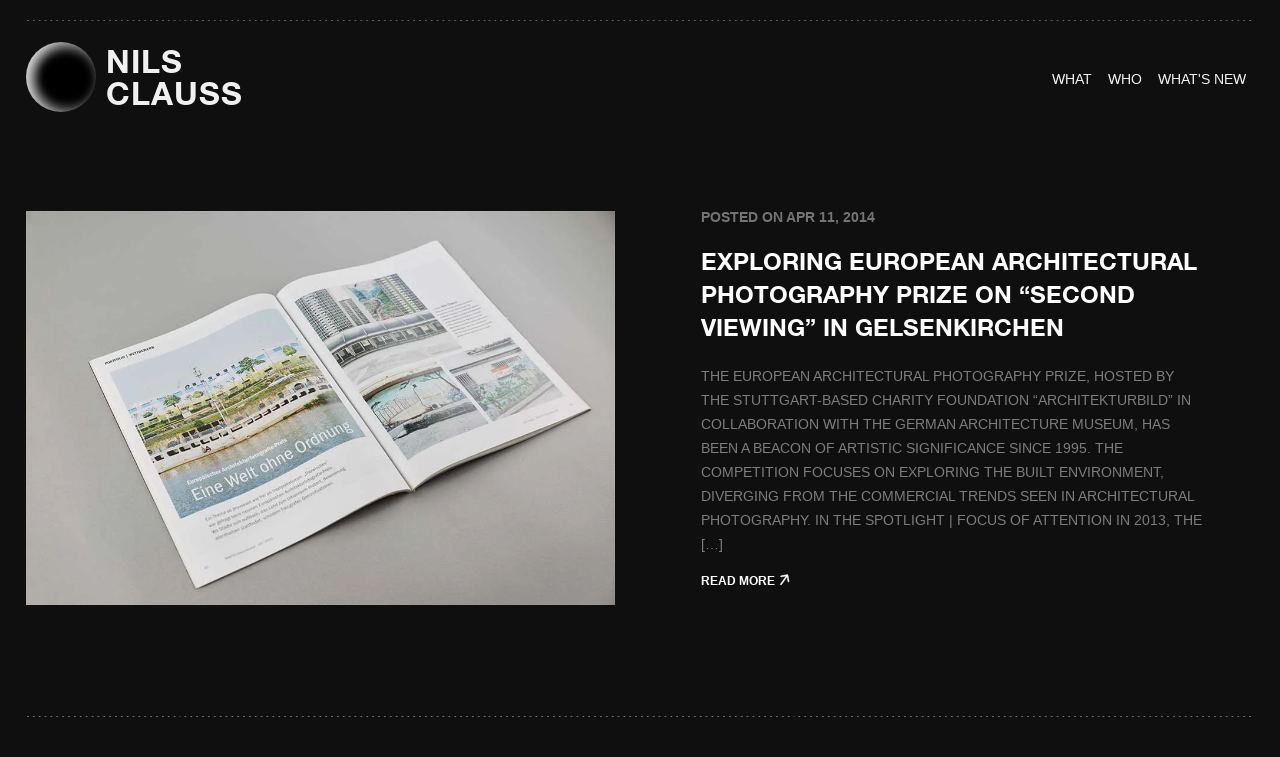

--- FILE ---
content_type: text/html; charset=UTF-8
request_url: https://nilsclauss.com/tag/urban-nature/
body_size: 21655
content:
<!DOCTYPE html>
<html lang="en-US">

<head>
	<meta http-equiv="Content-Type" content="text/html; charset=UTF-8" />
	<title>urban nature Archives | Your Go-To DOP, Director of Photography, Cinematographer, Filmmaker and Photographer in Seoul, South Korea </title>
	<meta name="viewport" content="width=device-width, initial-scale=1.0, minimum-scale=0.5, maximum-scale=3.0">
	<meta name="google-site-verification" content="e5DZo1AVZ9IO2boCouvCV_HrXk6UzlWq4OagPk7-Zos" />


	<link rel="alternate" type="application/rss+xml" title="Your Go-To DOP in Seoul – Director of Photography by Day, Stand-Up Cinematographer by Night RSS Feed" href="https://nilsclauss.com/feed/" />
	<link rel="alternate" type="application/atom+xml" title="Your Go-To DOP in Seoul – Director of Photography by Day, Stand-Up Cinematographer by Night Atom Feed" href="https://nilsclauss.com/feed/atom/" />
	<link rel="pingback" href="https://nilsclauss.com/xmlrpc.php" />

    <link
      href="https://cdn.jsdelivr.net/npm/bootstrap@5.3.0/dist/css/bootstrap.min.css"
      rel="stylesheet"
    />
	 
<!-- favicon	 -->
<link rel="icon" href="https://nilsclauss.com//wp-content/uploads/2023/08/cropped-Nils_Clauss_fav.png" type="image" />
<link rel="shortcut icon" href="https://nilsclauss.com//wp-content/uploads/2023/08/cropped-Nils_Clauss_fav.png" type="image" />

	
	
    <link rel="stylesheet" href="https://nilsclauss.com/wp-content/themes/reveal-child-theme/asset/style.css?23742947297" />
    <link rel="stylesheet" href="https://nilsclauss.com/wp-content/themes/reveal-child-theme/asset/responsive.css" />
    <script src="https://cdn.jsdelivr.net/npm/bootstrap@5.3.0/dist/js/bootstrap.bundle.min.js"></script>
   <link
      rel="stylesheet"
      href="https://cdnjs.cloudflare.com/ajax/libs/fancybox/3.5.7/jquery.fancybox.min.css"
    />
    <script src="https://cdnjs.cloudflare.com/ajax/libs/jquery/3.3.1/jquery.min.js"></script>
    <script src="https://cdnjs.cloudflare.com/ajax/libs/fancybox/3.5.7/jquery.fancybox.min.js"></script>
	
		<div class="cursor"></div>
	<meta name='robots' content='index, follow, max-image-preview:large, max-snippet:-1, max-video-preview:-1' />

	<!-- This site is optimized with the Yoast SEO plugin v26.7 - https://yoast.com/wordpress/plugins/seo/ -->
	<link rel="canonical" href="https://nilsclauss.com/tag/urban-nature/" />
	<meta property="og:locale" content="en_US" />
	<meta property="og:type" content="article" />
	<meta property="og:title" content="urban nature Archives | Your Go-To DOP, Director of Photography, Cinematographer, Filmmaker and Photographer in Seoul, South Korea" />
	<meta property="og:url" content="https://nilsclauss.com/tag/urban-nature/" />
	<meta property="og:site_name" content="Your Go-To DOP in Seoul – Director of Photography by Day, Stand-Up Cinematographer by Night" />
	<meta name="twitter:card" content="summary_large_image" />
	<script type="application/ld+json" class="yoast-schema-graph">{"@context":"https://schema.org","@graph":[{"@type":"CollectionPage","@id":"https://nilsclauss.com/tag/urban-nature/","url":"https://nilsclauss.com/tag/urban-nature/","name":"urban nature Archives | Your Go-To DOP, Director of Photography, Cinematographer, Filmmaker and Photographer in Seoul, South Korea","isPartOf":{"@id":"https://nilsclauss.com/#website"},"primaryImageOfPage":{"@id":"https://nilsclauss.com/tag/urban-nature/#primaryimage"},"image":{"@id":"https://nilsclauss.com/tag/urban-nature/#primaryimage"},"thumbnailUrl":"https://nilsclauss.com/wp-content/uploads/2023/09/PHOTO-INTERNATIONAL-2011.03-May_June-2011-Eine-Welt-ohne-Ordnung-p.-42-43.jpg","breadcrumb":{"@id":"https://nilsclauss.com/tag/urban-nature/#breadcrumb"},"inLanguage":"en-US"},{"@type":"ImageObject","inLanguage":"en-US","@id":"https://nilsclauss.com/tag/urban-nature/#primaryimage","url":"https://nilsclauss.com/wp-content/uploads/2023/09/PHOTO-INTERNATIONAL-2011.03-May_June-2011-Eine-Welt-ohne-Ordnung-p.-42-43.jpg","contentUrl":"https://nilsclauss.com/wp-content/uploads/2023/09/PHOTO-INTERNATIONAL-2011.03-May_June-2011-Eine-Welt-ohne-Ordnung-p.-42-43.jpg","width":1000,"height":667},{"@type":"BreadcrumbList","@id":"https://nilsclauss.com/tag/urban-nature/#breadcrumb","itemListElement":[{"@type":"ListItem","position":1,"name":"Home","item":"https://nilsclauss.com/"},{"@type":"ListItem","position":2,"name":"urban nature"}]},{"@type":"WebSite","@id":"https://nilsclauss.com/#website","url":"https://nilsclauss.com/","name":"Your Go-To DOP in Seoul – Director of Photography by Day, Stand-Up Cinematographer by Night","description":"Nils Clauss: Your Visual Wizard in Asia – DOP, Director of Photography, Cinematographer, Filmmaker and Photographer in Seoul, South Korea.","publisher":{"@id":"https://nilsclauss.com/#/schema/person/0f0506a17ee6862d5bc9cd6222477a22"},"potentialAction":[{"@type":"SearchAction","target":{"@type":"EntryPoint","urlTemplate":"https://nilsclauss.com/?s={search_term_string}"},"query-input":{"@type":"PropertyValueSpecification","valueRequired":true,"valueName":"search_term_string"}}],"inLanguage":"en-US"},{"@type":["Person","Organization"],"@id":"https://nilsclauss.com/#/schema/person/0f0506a17ee6862d5bc9cd6222477a22","name":"Nils Clauss","image":{"@type":"ImageObject","inLanguage":"en-US","@id":"https://nilsclauss.com/#/schema/person/image/","url":"https://secure.gravatar.com/avatar/f988aed9358754d85a1e428fd2af4ce702f5efe17d7ba685a1702a78065e0ee9?s=96&d=mm&r=g","contentUrl":"https://secure.gravatar.com/avatar/f988aed9358754d85a1e428fd2af4ce702f5efe17d7ba685a1702a78065e0ee9?s=96&d=mm&r=g","caption":"Nils Clauss"},"logo":{"@id":"https://nilsclauss.com/#/schema/person/image/"},"sameAs":["https://linkedin.com/in/nilsclauss","https://www.youtube.com/@nilsclauss"]}]}</script>
	<!-- / Yoast SEO plugin. -->


<link rel="alternate" type="application/rss+xml" title="Your Go-To DOP in Seoul – Director of Photography by Day, Stand-Up Cinematographer by Night &raquo; urban nature Tag Feed" href="https://nilsclauss.com/tag/urban-nature/feed/" />
<style id='wp-img-auto-sizes-contain-inline-css' type='text/css'>
img:is([sizes=auto i],[sizes^="auto," i]){contain-intrinsic-size:3000px 1500px}
/*# sourceURL=wp-img-auto-sizes-contain-inline-css */
</style>

<style id='wp-emoji-styles-inline-css' type='text/css'>

	img.wp-smiley, img.emoji {
		display: inline !important;
		border: none !important;
		box-shadow: none !important;
		height: 1em !important;
		width: 1em !important;
		margin: 0 0.07em !important;
		vertical-align: -0.1em !important;
		background: none !important;
		padding: 0 !important;
	}
/*# sourceURL=wp-emoji-styles-inline-css */
</style>
<link rel='stylesheet' id='wp-block-library-css' href='https://nilsclauss.com/wp-includes/css/dist/block-library/style.min.css?ver=6.9' type='text/css' media='all' />
<style id='wp-block-heading-inline-css' type='text/css'>
h1:where(.wp-block-heading).has-background,h2:where(.wp-block-heading).has-background,h3:where(.wp-block-heading).has-background,h4:where(.wp-block-heading).has-background,h5:where(.wp-block-heading).has-background,h6:where(.wp-block-heading).has-background{padding:1.25em 2.375em}h1.has-text-align-left[style*=writing-mode]:where([style*=vertical-lr]),h1.has-text-align-right[style*=writing-mode]:where([style*=vertical-rl]),h2.has-text-align-left[style*=writing-mode]:where([style*=vertical-lr]),h2.has-text-align-right[style*=writing-mode]:where([style*=vertical-rl]),h3.has-text-align-left[style*=writing-mode]:where([style*=vertical-lr]),h3.has-text-align-right[style*=writing-mode]:where([style*=vertical-rl]),h4.has-text-align-left[style*=writing-mode]:where([style*=vertical-lr]),h4.has-text-align-right[style*=writing-mode]:where([style*=vertical-rl]),h5.has-text-align-left[style*=writing-mode]:where([style*=vertical-lr]),h5.has-text-align-right[style*=writing-mode]:where([style*=vertical-rl]),h6.has-text-align-left[style*=writing-mode]:where([style*=vertical-lr]),h6.has-text-align-right[style*=writing-mode]:where([style*=vertical-rl]){rotate:180deg}
/*# sourceURL=https://nilsclauss.com/wp-includes/blocks/heading/style.min.css */
</style>
<style id='wp-block-paragraph-inline-css' type='text/css'>
.is-small-text{font-size:.875em}.is-regular-text{font-size:1em}.is-large-text{font-size:2.25em}.is-larger-text{font-size:3em}.has-drop-cap:not(:focus):first-letter{float:left;font-size:8.4em;font-style:normal;font-weight:100;line-height:.68;margin:.05em .1em 0 0;text-transform:uppercase}body.rtl .has-drop-cap:not(:focus):first-letter{float:none;margin-left:.1em}p.has-drop-cap.has-background{overflow:hidden}:root :where(p.has-background){padding:1.25em 2.375em}:where(p.has-text-color:not(.has-link-color)) a{color:inherit}p.has-text-align-left[style*="writing-mode:vertical-lr"],p.has-text-align-right[style*="writing-mode:vertical-rl"]{rotate:180deg}
/*# sourceURL=https://nilsclauss.com/wp-includes/blocks/paragraph/style.min.css */
</style>
<style id='global-styles-inline-css' type='text/css'>
:root{--wp--preset--aspect-ratio--square: 1;--wp--preset--aspect-ratio--4-3: 4/3;--wp--preset--aspect-ratio--3-4: 3/4;--wp--preset--aspect-ratio--3-2: 3/2;--wp--preset--aspect-ratio--2-3: 2/3;--wp--preset--aspect-ratio--16-9: 16/9;--wp--preset--aspect-ratio--9-16: 9/16;--wp--preset--color--black: #000000;--wp--preset--color--cyan-bluish-gray: #abb8c3;--wp--preset--color--white: #ffffff;--wp--preset--color--pale-pink: #f78da7;--wp--preset--color--vivid-red: #cf2e2e;--wp--preset--color--luminous-vivid-orange: #ff6900;--wp--preset--color--luminous-vivid-amber: #fcb900;--wp--preset--color--light-green-cyan: #7bdcb5;--wp--preset--color--vivid-green-cyan: #00d084;--wp--preset--color--pale-cyan-blue: #8ed1fc;--wp--preset--color--vivid-cyan-blue: #0693e3;--wp--preset--color--vivid-purple: #9b51e0;--wp--preset--gradient--vivid-cyan-blue-to-vivid-purple: linear-gradient(135deg,rgb(6,147,227) 0%,rgb(155,81,224) 100%);--wp--preset--gradient--light-green-cyan-to-vivid-green-cyan: linear-gradient(135deg,rgb(122,220,180) 0%,rgb(0,208,130) 100%);--wp--preset--gradient--luminous-vivid-amber-to-luminous-vivid-orange: linear-gradient(135deg,rgb(252,185,0) 0%,rgb(255,105,0) 100%);--wp--preset--gradient--luminous-vivid-orange-to-vivid-red: linear-gradient(135deg,rgb(255,105,0) 0%,rgb(207,46,46) 100%);--wp--preset--gradient--very-light-gray-to-cyan-bluish-gray: linear-gradient(135deg,rgb(238,238,238) 0%,rgb(169,184,195) 100%);--wp--preset--gradient--cool-to-warm-spectrum: linear-gradient(135deg,rgb(74,234,220) 0%,rgb(151,120,209) 20%,rgb(207,42,186) 40%,rgb(238,44,130) 60%,rgb(251,105,98) 80%,rgb(254,248,76) 100%);--wp--preset--gradient--blush-light-purple: linear-gradient(135deg,rgb(255,206,236) 0%,rgb(152,150,240) 100%);--wp--preset--gradient--blush-bordeaux: linear-gradient(135deg,rgb(254,205,165) 0%,rgb(254,45,45) 50%,rgb(107,0,62) 100%);--wp--preset--gradient--luminous-dusk: linear-gradient(135deg,rgb(255,203,112) 0%,rgb(199,81,192) 50%,rgb(65,88,208) 100%);--wp--preset--gradient--pale-ocean: linear-gradient(135deg,rgb(255,245,203) 0%,rgb(182,227,212) 50%,rgb(51,167,181) 100%);--wp--preset--gradient--electric-grass: linear-gradient(135deg,rgb(202,248,128) 0%,rgb(113,206,126) 100%);--wp--preset--gradient--midnight: linear-gradient(135deg,rgb(2,3,129) 0%,rgb(40,116,252) 100%);--wp--preset--font-size--small: 13px;--wp--preset--font-size--medium: 20px;--wp--preset--font-size--large: 36px;--wp--preset--font-size--x-large: 42px;--wp--preset--font-family--helveticaneuew: helveticaneuew;--wp--preset--spacing--20: 0.44rem;--wp--preset--spacing--30: 0.67rem;--wp--preset--spacing--40: 1rem;--wp--preset--spacing--50: 1.5rem;--wp--preset--spacing--60: 2.25rem;--wp--preset--spacing--70: 3.38rem;--wp--preset--spacing--80: 5.06rem;--wp--preset--shadow--natural: 6px 6px 9px rgba(0, 0, 0, 0.2);--wp--preset--shadow--deep: 12px 12px 50px rgba(0, 0, 0, 0.4);--wp--preset--shadow--sharp: 6px 6px 0px rgba(0, 0, 0, 0.2);--wp--preset--shadow--outlined: 6px 6px 0px -3px rgb(255, 255, 255), 6px 6px rgb(0, 0, 0);--wp--preset--shadow--crisp: 6px 6px 0px rgb(0, 0, 0);}:where(body) { margin: 0; }.wp-site-blocks > .alignleft { float: left; margin-right: 2em; }.wp-site-blocks > .alignright { float: right; margin-left: 2em; }.wp-site-blocks > .aligncenter { justify-content: center; margin-left: auto; margin-right: auto; }:where(.is-layout-flex){gap: 0.5em;}:where(.is-layout-grid){gap: 0.5em;}.is-layout-flow > .alignleft{float: left;margin-inline-start: 0;margin-inline-end: 2em;}.is-layout-flow > .alignright{float: right;margin-inline-start: 2em;margin-inline-end: 0;}.is-layout-flow > .aligncenter{margin-left: auto !important;margin-right: auto !important;}.is-layout-constrained > .alignleft{float: left;margin-inline-start: 0;margin-inline-end: 2em;}.is-layout-constrained > .alignright{float: right;margin-inline-start: 2em;margin-inline-end: 0;}.is-layout-constrained > .aligncenter{margin-left: auto !important;margin-right: auto !important;}.is-layout-constrained > :where(:not(.alignleft):not(.alignright):not(.alignfull)){margin-left: auto !important;margin-right: auto !important;}body .is-layout-flex{display: flex;}.is-layout-flex{flex-wrap: wrap;align-items: center;}.is-layout-flex > :is(*, div){margin: 0;}body .is-layout-grid{display: grid;}.is-layout-grid > :is(*, div){margin: 0;}body{padding-top: 0px;padding-right: 0px;padding-bottom: 0px;padding-left: 0px;}a:where(:not(.wp-element-button)){text-decoration: underline;}:root :where(.wp-element-button, .wp-block-button__link){background-color: #32373c;border-width: 0;color: #fff;font-family: inherit;font-size: inherit;font-style: inherit;font-weight: inherit;letter-spacing: inherit;line-height: inherit;padding-top: calc(0.667em + 2px);padding-right: calc(1.333em + 2px);padding-bottom: calc(0.667em + 2px);padding-left: calc(1.333em + 2px);text-decoration: none;text-transform: inherit;}.has-black-color{color: var(--wp--preset--color--black) !important;}.has-cyan-bluish-gray-color{color: var(--wp--preset--color--cyan-bluish-gray) !important;}.has-white-color{color: var(--wp--preset--color--white) !important;}.has-pale-pink-color{color: var(--wp--preset--color--pale-pink) !important;}.has-vivid-red-color{color: var(--wp--preset--color--vivid-red) !important;}.has-luminous-vivid-orange-color{color: var(--wp--preset--color--luminous-vivid-orange) !important;}.has-luminous-vivid-amber-color{color: var(--wp--preset--color--luminous-vivid-amber) !important;}.has-light-green-cyan-color{color: var(--wp--preset--color--light-green-cyan) !important;}.has-vivid-green-cyan-color{color: var(--wp--preset--color--vivid-green-cyan) !important;}.has-pale-cyan-blue-color{color: var(--wp--preset--color--pale-cyan-blue) !important;}.has-vivid-cyan-blue-color{color: var(--wp--preset--color--vivid-cyan-blue) !important;}.has-vivid-purple-color{color: var(--wp--preset--color--vivid-purple) !important;}.has-black-background-color{background-color: var(--wp--preset--color--black) !important;}.has-cyan-bluish-gray-background-color{background-color: var(--wp--preset--color--cyan-bluish-gray) !important;}.has-white-background-color{background-color: var(--wp--preset--color--white) !important;}.has-pale-pink-background-color{background-color: var(--wp--preset--color--pale-pink) !important;}.has-vivid-red-background-color{background-color: var(--wp--preset--color--vivid-red) !important;}.has-luminous-vivid-orange-background-color{background-color: var(--wp--preset--color--luminous-vivid-orange) !important;}.has-luminous-vivid-amber-background-color{background-color: var(--wp--preset--color--luminous-vivid-amber) !important;}.has-light-green-cyan-background-color{background-color: var(--wp--preset--color--light-green-cyan) !important;}.has-vivid-green-cyan-background-color{background-color: var(--wp--preset--color--vivid-green-cyan) !important;}.has-pale-cyan-blue-background-color{background-color: var(--wp--preset--color--pale-cyan-blue) !important;}.has-vivid-cyan-blue-background-color{background-color: var(--wp--preset--color--vivid-cyan-blue) !important;}.has-vivid-purple-background-color{background-color: var(--wp--preset--color--vivid-purple) !important;}.has-black-border-color{border-color: var(--wp--preset--color--black) !important;}.has-cyan-bluish-gray-border-color{border-color: var(--wp--preset--color--cyan-bluish-gray) !important;}.has-white-border-color{border-color: var(--wp--preset--color--white) !important;}.has-pale-pink-border-color{border-color: var(--wp--preset--color--pale-pink) !important;}.has-vivid-red-border-color{border-color: var(--wp--preset--color--vivid-red) !important;}.has-luminous-vivid-orange-border-color{border-color: var(--wp--preset--color--luminous-vivid-orange) !important;}.has-luminous-vivid-amber-border-color{border-color: var(--wp--preset--color--luminous-vivid-amber) !important;}.has-light-green-cyan-border-color{border-color: var(--wp--preset--color--light-green-cyan) !important;}.has-vivid-green-cyan-border-color{border-color: var(--wp--preset--color--vivid-green-cyan) !important;}.has-pale-cyan-blue-border-color{border-color: var(--wp--preset--color--pale-cyan-blue) !important;}.has-vivid-cyan-blue-border-color{border-color: var(--wp--preset--color--vivid-cyan-blue) !important;}.has-vivid-purple-border-color{border-color: var(--wp--preset--color--vivid-purple) !important;}.has-vivid-cyan-blue-to-vivid-purple-gradient-background{background: var(--wp--preset--gradient--vivid-cyan-blue-to-vivid-purple) !important;}.has-light-green-cyan-to-vivid-green-cyan-gradient-background{background: var(--wp--preset--gradient--light-green-cyan-to-vivid-green-cyan) !important;}.has-luminous-vivid-amber-to-luminous-vivid-orange-gradient-background{background: var(--wp--preset--gradient--luminous-vivid-amber-to-luminous-vivid-orange) !important;}.has-luminous-vivid-orange-to-vivid-red-gradient-background{background: var(--wp--preset--gradient--luminous-vivid-orange-to-vivid-red) !important;}.has-very-light-gray-to-cyan-bluish-gray-gradient-background{background: var(--wp--preset--gradient--very-light-gray-to-cyan-bluish-gray) !important;}.has-cool-to-warm-spectrum-gradient-background{background: var(--wp--preset--gradient--cool-to-warm-spectrum) !important;}.has-blush-light-purple-gradient-background{background: var(--wp--preset--gradient--blush-light-purple) !important;}.has-blush-bordeaux-gradient-background{background: var(--wp--preset--gradient--blush-bordeaux) !important;}.has-luminous-dusk-gradient-background{background: var(--wp--preset--gradient--luminous-dusk) !important;}.has-pale-ocean-gradient-background{background: var(--wp--preset--gradient--pale-ocean) !important;}.has-electric-grass-gradient-background{background: var(--wp--preset--gradient--electric-grass) !important;}.has-midnight-gradient-background{background: var(--wp--preset--gradient--midnight) !important;}.has-small-font-size{font-size: var(--wp--preset--font-size--small) !important;}.has-medium-font-size{font-size: var(--wp--preset--font-size--medium) !important;}.has-large-font-size{font-size: var(--wp--preset--font-size--large) !important;}.has-x-large-font-size{font-size: var(--wp--preset--font-size--x-large) !important;}.has-helveticaneuew-font-family{font-family: var(--wp--preset--font-family--helveticaneuew) !important;}
/*# sourceURL=global-styles-inline-css */
</style>

<link rel='stylesheet' id='uaf_client_css-css' href='https://nilsclauss.com/wp-content/uploads/useanyfont/uaf.css?ver=1766123087' type='text/css' media='all' />
<link rel='stylesheet' id='superfish-css' href='https://nilsclauss.com/wp-content/themes/reveal/css/superfish.css?ver=1.4.8' type='text/css' media='all' />
<link rel='stylesheet' id='slideshow-css' href='https://nilsclauss.com/wp-content/themes/reveal/css/flexslider.css?ver=2.0' type='text/css' media='all' />
<link rel='stylesheet' id='pretty_photo-css' href='https://nilsclauss.com/wp-content/themes/reveal/css/prettyPhoto.css?ver=3.1.2' type='text/css' media='all' />
<link rel='stylesheet' id='orbisius_ct_reveal_child_theme_parent_style-css' href='https://nilsclauss.com/wp-content/themes/reveal/style.css?ver=1693825211' type='text/css' media='all' />
<link rel='stylesheet' id='orbisius_ct_reveal_child_theme_parent_style_child_style-css' href='https://nilsclauss.com/wp-content/themes/reveal-child-theme/style.css?ver=1704967914' type='text/css' media='all' />
<script type="text/javascript" src="https://nilsclauss.com/wp-includes/js/jquery/jquery.min.js?ver=3.7.1" id="jquery-core-js"></script>
<script type="text/javascript" src="https://nilsclauss.com/wp-includes/js/jquery/jquery-migrate.min.js?ver=3.4.1" id="jquery-migrate-js"></script>
<script type="text/javascript" src="https://nilsclauss.com/wp-content/themes/reveal-child-theme/js/topbutton.js?ver=6.9" id="custom-script-js"></script>
<link rel="https://api.w.org/" href="https://nilsclauss.com/wp-json/" /><link rel="alternate" title="JSON" type="application/json" href="https://nilsclauss.com/wp-json/wp/v2/tags/52" /><meta name="generator" content="WordPress 6.9" />
<meta name="generator" content=" " />

<style type="text/css" media="screen">


	body { font-family: 'Helvetica'; }



#mainNav ul a, #mainNav ul li.sfHover ul a { color: #ffffff !important;	}
	#mainNav ul li.current a,
	#mainNav ul li.current-cat a,
	#mainNav ul li.current_page_item a,
	#mainNav ul li.current-menu-item a,
	#mainNav ul li.current-post-ancestor a,
	#mainNav ul li.current_page_parent a,
	#mainNav ul li.current-category-parent a,
	#mainNav ul li.current-category-ancestor a,
	#mainNav ul li.current-portfolio-ancestor a,
	#mainNav ul li.current-projects-ancestor a {
		color: #747474 !important;
	}
	#mainNav ul li.sfHover a,
	#mainNav ul li a:hover,
	#mainNav ul li:hover {
		color: #747474 !important;
	}
	#mainNav ul li.sfHover ul a:hover { color: #747474 !important;}

a { color: #747474;}
a:hover {color: #ffffff;}
.button, #searchsubmit, input[type="submit"] {background-color: #757575 !important;}
.button:hover, #searchsubmit:hover, input[type="submit"]:hover {background-color: #595959 !important;}
 html {height: 101%;} /* image distortion problem */
.wp-block-image img {
height: auto !important;
}

/* Stops images in slideshow from expanding to fill width */
.flexslider .slides img {
width: auto;
height: auto;
}

body .flexslider .slides img {
max-height: 700px
}

/* Line up icons horizontally */
#mySocialLinks img {display:inline;}
.#republik-korea .projectHeader h1, #jongno .projectHeader h1{
margin: 0 0 0 50px;
}

@media only screen and (max-width: 1024px) {
.#republik-korea .projectHeader h1, #jongno .projectHeader h1{
margin: 0;
}
}

/* Change color of skills buttons */
#filterNav .selected {
background: none repeat scroll 0 0 #77a7b9;
color: #FFFFFF !important;
}

#filterNav li a {
background: none repeat scroll 0 0 #F0F0F0;
color: #595959 !important;
}

/* Change position of slide show arrows */
.flex-direction-nav li a.next {right: 10px;}
.flex-direction-nav li a.prev {left: 10px;}

/* Text Color 1 */
.textcol1 {
color: #ffffff;
text-transform: uppercase;
font-size: 18px;
font-weight: 700;
line-height: 28px;
letter-spacing: 0em;
text-align: justified;
}


/* Change the font size of home message */
#homeMessage p {font-size: 21px; text-align: left; }
#homeMessage p {line-height: 30px!important; }

/*layouts smaller than 600px, iPhone and mobiles*/
@media only screen and (max-width: 480px), screen and (max-device-width: 480px), screen and (max-width: 600px) {
#homeMessage{
font-size: 12px;
line-height: 17px
margin-bottom: 3px;
font-family: Arial;
}
}

/* iPad Portrait */
@media only screen and (max-width: 768px) {
#homeMessage p{
font-size: 12px !important;
line-height: 17px!important;
margin-bottom: 3px!important;
}

/* Change the body text color */
body {
color:#595959 !important;
}

/* Change the footer text color */
#footer {
color:#595959 !important;
}

/* Text Bigger Font Size 1 */
.textbigfont1 {
font-size: 26px !important;
}

body .flexslider .slides img {
width: auto;
}

/* Main Menu Headers collide with homepage logo on resize or tablets */
@media only screen and (max-width: 991px) {
#mainNav {
position: relative !important;
width: 99%;
margin: 0 auto !important;
margin-left: 3% !important;
}
#logo {
float: none !important;
}

/* Get rid of NEXT along with arrows for slideshow */
flex-direction-nav li a.flex-next {
text-indent: 99999px !important;
}

.flex-direction-nav li a {
   color:transparent !important;
   text-shadow: none !important;
}

</style>

<!--[if IE 7]>
<link rel="stylesheet" href="https://nilsclauss.com/wp-content/themes/reveal/css/ie7.css" type="text/css" media="screen" />
<![endif]-->
<!--[if IE 8]>
<link rel="stylesheet" href="https://nilsclauss.com/wp-content/themes/reveal/css/ie8.css" type="text/css" media="screen" />
<![endif]-->




<style type="text/css" id="custom-background-css">
body.custom-background { background-color: #ededed; }
</style>
	<style class='wp-fonts-local' type='text/css'>
@font-face{font-family:helveticaneuew;font-style:normal;font-weight:600;font-display:fallback;src:url('https://nilsclauss.com/wp-content/uploads/useanyfont/1174helveticaneuew.woff2') format('woff2');}
</style>
<link rel="icon" href="https://nilsclauss.com/wp-content/uploads/2023/08/cropped-Nils_Clauss_fav-32x32.png" sizes="32x32" />
<link rel="icon" href="https://nilsclauss.com/wp-content/uploads/2023/08/cropped-Nils_Clauss_fav-192x192.png" sizes="192x192" />
<link rel="apple-touch-icon" href="https://nilsclauss.com/wp-content/uploads/2023/08/cropped-Nils_Clauss_fav-180x180.png" />
<meta name="msapplication-TileImage" content="https://nilsclauss.com/wp-content/uploads/2023/08/cropped-Nils_Clauss_fav-270x270.png" />
		<style type="text/css" id="wp-custom-css">
			html{
	    background: #0F0F0F;
}
/* header */
#header .inside{
	max-width: 100%;
  padding: 0px;
}
#container {
	background: #0F0F0F;
}
/* Main part Body */
#main {
    background: #0f0f0f;
    max-width: 100%;
    padding: 0px;
}
#content .project.small {
    width: 100%;
}
ul#filterNav {
    display: none;
}

.inside a div {
        aspect-ratio: 2.59;
} 
.rsfv-video{
	  max-height: 100% !important;
    object-fit: cover !important;
		display:block;
} 

.inside a img{
        aspect-ratio: 2.59;
}
img.thumb.wp-post-image {
		max-height: 100% !important;
    object-fit: cover !important;
		display:block;
}
@media screen and (max-width:576px){
.rsfv-video{
	  min-height: 380px !important;
    object-fit: cover !important;
		display:block;
} 
img.thumb.wp-post-image {
		 min-height: 380px !important;
    object-fit: cover !important;
		display:block;
}	
	
}
/* Footer */
#footer .inside {
    background: #0f0f0f;
    max-width: 100%;
}
footer {
    margin: 0% 2% 0% 2%;
    width: 96%;
}
#header {
    margin: 0% 2% 0% 2%;
    width: 96%;
} 
#projects {
    margin: 0% 2% 0% 2%;
    width: 96%;
} 
#section {
    margin: 0% 2% 0% 2%;
    width: 96%;
}
/* inner page template */
#pageHead {
    padding: 10px 0 30px 0;
    margin: 0;
    border-bottom: 0px solid #e4e4e4;
    position: relative;
}
.rsfv-video {
	max-width: 100%;
  min-width: 100%;
}
#content .project.small .inside {
    margin: 0px; 
    position: relative;
}
#content.full {
    margin: 0 0 2% 2%;
    padding: 0 0 0 0 !important;
    width: 96%;
}
.textcol1e {
    color: var(--grey);
    text-transform: uppercase;
    font-size: 18px;
    font-weight: 700;
    line-height: 28px;
    letter-spacing: 0em;
    text-align: justified;
		gap: 1em!important;
}
.textcol2e {
    color: var(--white);
    text-transform: uppercase;
    font-size: 18px;
    font-weight: 700;
    line-height: 28px;
    letter-spacing: 0em;
    text-align: justified;
		gap: 1em!important;
}
 
.white {
	 color: var(--white);
}
.title_bread {
		color: var(--grey, #747474);
		font-size: 28px;
		font-style: normal;
		font-weight: 400;
		line-height: 48px; 
		text-transform: uppercase;
		padding-bottom: 50px;
		border-bottom: 1px solid transparent;
    border-image: url(data:image/svg+xml,%3Csvg width='1658' height='1' viewBox='0 0 1658 1' fill='none' xmlns='http://www.w3.org/2000/svg'%3E%3Cline x1='0.5' y1='0.5' x2='1657.5' y2='0.5' stroke='%23747474' stroke-linecap='round' stroke-dasharray='1 5'/%3E%3C/svg%3E) 5 round;
}
.title-space {
	padding-top:35px;
padding-bottom:35px;
}


/******video section css *******/

.video-sec {
    overflow: hidden;
}

	

			</style>
		</head>

<body class="archive tag tag-urban-nature tag-52 custom-background wp-theme-reveal wp-child-theme-reveal-child-theme " >

<div id="container">
<div id="header">

    <nav class="navbar navbar-expand-md navbar-light pt-3" id="myNav">
      <div class="container-fluid">
		 <div class="resonsive-menu">
			 
		  
        <a class="navbar-brand d-flex align-items-center" href="https://nilsclauss.com" alt="Nils Clauss">
          <div class="color-block">
            <div class="color-block__orb"></div>
          </div>
          <div class="logo-text">

		<h2>
			NILS <br> CLAUSS
			  </h2>	</div
        ></a>
        <button
		  onclick="disableScroll()"		
          class="navbar-toggler collapsed"
		  id="menu-btn"
          type="button"
          data-bs-toggle="collapse"
          data-bs-target="#navbarNavAltMarkup"
          aria-controls="navbarNavAltMarkup"
          aria-expanded="false"
          aria-label="Toggle navigation">
          <span class="navbar-toggler-icon"></span>
        </button>
		  </div>
        <div class="collapse navbar-collapse justify-content-end" id="navbarNavAltMarkup">
          <div class="navbar-nav gap-md-4 gap-3">
            <a class="nav-link " aria-current="page" href="https://nilsclauss.com/portfolio-seoul-cinematographer-filmmaker/">
              <span class="icon-bar">WHAT</span>
              <span class="hover-icon">WHAT</span>
            </a>
            <a class="nav-link" href="https://nilsclauss.com/who/">
              <span class="icon-bar">WHO</span>
              <span class="hover-icon">WHo</span>
			</a>
            <a class="nav-link" href="https://nilsclauss.com/category/blog/">
              <span class="icon-bar">What'S NEW</span>
              <span class="hover-icon">What'S NEW</span>
            </a>
			  
            <div class="d-md-none">
              <h4 class="margin-bottom title-sm">HELLO@NILSCLAUSS.COM</h4>
              <h4 class="title-sm mt-md-0 mt-3 text-center">Soup of the day</h4>	
              <ul class="d-flex gap-2 align-items-center flex-column">
				  <li id="menu-item-4910" class="desc menu-item menu-item-type-custom menu-item-object-custom menu-item-4910"><a target="_blank" href="https://kr.linkedin.com/in/nilsclauss">LINKEDIN</a></li>
<li id="menu-item-4911" class="desc menu-item menu-item-type-custom menu-item-object-custom menu-item-4911"><a target="_blank" href="https://www.instagram.com/nilsclauss_contented/">INSTAGRAM</a></li>
<li id="menu-item-4912" class="desc menu-item menu-item-type-custom menu-item-object-custom menu-item-4912"><a target="_blank" href="https://www.youtube.com/@nilsclauss">YOUTUBE</a></li>
<li id="menu-item-4913" class="desc menu-item menu-item-type-custom menu-item-object-custom menu-item-4913"><a target="_blank" href="https://vimeo.com/nilsclauss">VIMEO</a></li>
              </ul>	
            </div>
			  
          </div>
        </div>
      </div>
    </nav>

</div>


<div id="main" class="clearfix">
<style>
.section {
    margin: -2% 2% 0% 2%;
    width: 96%;
    float: center;
}

.post_title {
	font-size: 28px;
	font-style: normal;
	font-weight: 400;
	line-height: 1.4; 
	text-transform: uppercase;	
	margin-bottom: 35px;
	width: 100%;
	}
.post_title a {
	color: var(--white, #FFF) !important;	
	}	
.post-content {
	padding: 50px 150px 50px 0px;
	width: 45%;
	}	
.post-thumb {	
	width: 48%;
	}	
.blog-post {
	display: flex;
	width: 100%;
	justify-content: space-between;
	align-items: center;
	}	
img.postThumb.wp-post-image {
    min-width: 100%;
    min-height: 100%;
    object-fit: contain;
    
}
.post_excerp p {
	font-size: 14px;
	font-style: normal;
	font-weight: 400;
	line-height: 24px; /* 171.429% */
	text-transform: uppercase;	
	margin-bottom: 25px;
	}
	.read-more a span {
    color: var(--white, #FFF);
    font-family: Helvetica;
    font-size: 12px;
    font-style: normal;
    font-weight: 700;
    line-height: 20px;
    text-transform: uppercase;
}
.post_link a span {
	color: var(--white, #FFF);
	font-family: Helvetica;
	font-size: 12px;
	font-style: normal;
	font-weight: 700;
	line-height: 20px; /* 166.667% */
	text-transform: uppercase;
	}
.post_link {
	color: var(--grey, #747474);
	font-size: 14px;
	font-style: normal;
	font-weight: 700;
	line-height: 1.2; /* 171.429% */
	text-transform: uppercase;
	display: flex;
	}	
	.meta.clearfix.post_link {
    margin-bottom: 35px;
}
	p.moreLink {
    margin: 0;
}
	.moreLink a {
    padding-top: 10px;
    padding-bottom: 5px;
}
/* .blog-title {
  padding-top: 100px;
  padding-bottom: 100px;	
  border-bottom: 1px solid transparent;
  border-image: url("data:image/svg+xml,%3Csvg width='100' height='1' viewBox='0 0 100 1' fill='none' xmlns='http://www.w3.org/2000/svg'%3E%3Cline x1='0.5' y1='0.5' x2='1628.5' y2='0.5' stroke='%23747474' stroke-linecap='round' stroke-dasharray='1 5'/%3E%3C/svg%3E") 5 round;
}	 */
	.blog-title {
    padding-top: 75px;
    padding-bottom: 75px;
    border-bottom-width: 1px;
    border-bottom-style: solid;
    border-image: url("data:image/svg+xml,%3Csvg width='100' height='1' viewBox='0 0 100 1' fill='none' xmlns='http://www.w3.org/2000/svg'%3E%3Cline x1='0.5' y1='0.5' x2='1628.5' y2='0.5' stroke='%23747474' stroke-linecap='round' stroke-dasharray='1 5'/%3E%3C/svg%3E") 5 round;
}
.post-container.section .blog-post.blog-title:nth-last-child(2) {
    border: none;
}	
.img-fluid {
    max-width: 100%;
    height: auto;
}
.read-more {
	color: var(--grey, #747474);
	font-size: 14px;
	font-style: normal;
	font-weight: 700;
	line-height: 24px; /* 171.429% */
	text-transform: uppercase;
	display: flex;
	gap:3px;
	width: fit-content;
	}	
	.read-more:hover svg {
    transform: rotate(55deg);
}
	.read-more svg {
    transition: 0.5s;
}
	.post-container.section .blog-post:nth-child(2n+2) .post-thumb {
    padding-right: 0;
}
	.prev-next-pagination {
    display: flex;
    justify-content: space-between;
    padding-bottom: 100px;
    padding-top: 10px;
}
	.prev-next-pagination a {
    color: var(--Grey, #747474);
    font-size: 18px;
    font-style: normal;
    font-weight: 400;
    line-height: 1;
    text-transform: uppercase;
}
	.pagination a {
    color: var(--Grey, #747474);
    font-size: 18px;
    font-style: normal;
    font-weight: 400;
    line-height: 1;
    text-transform: uppercase;
    display: flex;
    align-items: center;
    gap: 5px;
}
	.pagination {
    display: flex;
    justify-content: space-between;
    width: 100%;
    margin: 0;
    padding-top: 35px;
    padding-bottom: 100px;
}
	.pagination p {
    width: 50%;
}
	p.pagination-prev {
    display: flex;
    justify-content: end;
}
	.pagination-prev{
		float: right;
	}
	p.pagination-next {
    display: flex;
    justify-content: start;
}
.pagination a:hover {
    color: #fff;
}
	.pagination a:hover svg path {
    fill: #fff;
	stroke: #fff;	
}
	
	}

	
@media screen and (max-width:1650px){
.post_title {
    width: 100%;
}
}
/* responsive */
@media  screen and (max-width:1450px){

.post-content {
    padding: 35px 50px 50px 0px;
}	
	.meta.clearfix.post_link {
    margin-bottom: 20px;
}
	.post_title {
    font-size: 24px;
    margin-bottom: 20px;
 
}
	.post_excerp p {
    margin-bottom: 15px;
}
}

@media  screen and (max-width:1199px){
.blog-title {
    padding-top: 50px;
    padding-bottom: 50px;
}	
	.post_title {
    font-size: 20px;
	margin-bottom: 15px;
}
	.meta.clearfix.post_link {
    margin-bottom: 15px;
}
	img.postThumb.wp-post-image {
   
    object-fit: cover;
    height: 350px;
}
}

@media screen and (max-width:991px){
	img.postThumb.wp-post-image {
    min-width: 100%;
    min-height: 100%;
    object-fit: contain;
		height: auto;
}
.section {
    margin: 0% 2% 0% 2%;
    width: 96%;
    float: center;
}
.post_title {
	font-size: 20px;
	width: 100%;
	margin-bottom: 35px;
	}	
.blog-title {
    padding-top: 50px;
    padding-bottom: 50px;
}	
	.blog-post.blog-title.blog-post-second:first-child {
    padding-top: 35px;
}
.post-container.section .blog-post.blog-title:nth-last-child(2) {
    padding-bottom: 35px;
}
.meta.clearfix.post_link {
    margin-bottom: 35px;
}
.blog-post {
    display: block;
    width: 100%;
}	
.post-thumb {
    padding-right: 0px;
	width: 100%;
}	
	img.postThumb.wp-post-image {
	height: auto;
    
}
	.post_excerp p {
    margin-bottom: 15px;
}
	
.post-content {
    padding: 50px 0px 0px 0px;
	width: 100%;
}	
.blog-post-second:nth-child(2) {
    flex-direction: column-reverse;
    display: flex;
}
.blog-post-second:nth-child(4) {
    flex-direction: column-reverse;
    display: flex;
}	
.blog-post-second:nth-child(6) {
    flex-direction: column-reverse;
    display: flex;
}
	.pagination a svg {
    height: 22px;
    width: 22px;
}
	.pagination a {
    font-size: 16px;
}
	.pagination {
    padding-top: 25px;
    padding-bottom: 70px;
}
}

@media screen and (max-width:767px){
.post_title {
    font-size: 18px;
    line-height: 28px;
    margin-bottom: 25px;
    margin-top: 25px;
}
.post_excerp p {
    font-size: 12px;
    line-height: 20px;
    margin-bottom: 10px;
}
.post-content {
    padding: 35px 0px 0px 0px;
}
.blog-title {
    padding-top: 35px;
    padding-bottom: 35px;
}
.post_link {
    margin-bottom: 0px;
}
p.moreLink {
     margin: 0 0 0px 0; 
}	
img.postThumb.wp-post-image {
    min-height: 200px;
}
	 .blog-post.blog-title.blog-post-second:first-child {
    padding-top: 20px;
}
	.post-container.section .blog-post.blog-title:nth-last-child(2) {
    padding-bottom: 25px;
}
	.meta.clearfix.post_link {
    margin-bottom: 25px;
}
	.post_link {
    font-size: 12px;
}
	.pagination a {
    font-size: 14px;
    gap: 2px;
}
	.pagination a svg {
    height: 18px;
    width: 18px;
}
	.pagination a svg {
    height: 18px;
    width: 18px;
}
	.pagination {
    padding-top: 15px;
    padding-bottom: 60px;
}
}


@media  screen and (max-width: 575px) {
  .section {
    margin: 0% 3% 0% 3% !important;
    width: 94% !important;
}
	.blog-title{
	border-image: url("data:image/svg+xml,%3Csvg width='100' height='1' viewBox='0 0 100 1' fill='none' xmlns='http://www.w3.org/2000/svg'%3E%3Cline x1='0.5' y1='0.5' x2='1628.5' y2='0.5' stroke='%23747474' stroke-linecap='round' stroke-dasharray='0 5'/%3E%3C/svg%3E") 5 round;
	}
}

@media screen and (max-width:410px){
   
}
	
</style>

<div id= "title-menu" style="display: block;">
		<div class="section" style="display:none;">
								<h1>urban nature</h1>
				
					</div>
						
<div class="post-container section">
        <div class="blog-post blog-title blog-post-second" class="post-1979 post type-post status-publish format-standard has-post-thumbnail hentry category-architecture-2 category-exhibition category-photograqphy tag-55 tag-anniversary tag-architecture tag-architektur tag-architekturbild tag-bildsprachen tag-deutsches-architekturmuseum tag-european-architectural-photography-prize tag-exhibition-2 tag-galeriemeile-gelsenkirchen tag-jubilaumsausstellung tag-nils-clauss tag-photography tag-urban-nature tag-winner tag-wissenschaftspark-gelsenkirchen">
      
		<div class="post-thumb">
							<a href="https://nilsclauss.com/architecture-photographer-prize-exhibition-tour/" rel="bookmark">
					<img width="1000" height="667" src="https://nilsclauss.com/wp-content/uploads/2023/09/PHOTO-INTERNATIONAL-2011.03-May_June-2011-Eine-Welt-ohne-Ordnung-p.-42-43.jpg" class="postThumb img-fluid wp-post-image" alt="Exploring European Architectural Photography Prize on &#8220;Second Viewing&#8221; in Gelsenkirchen" title="Exploring European Architectural Photography Prize on &#8220;Second Viewing&#8221; in Gelsenkirchen" decoding="async" fetchpriority="high" srcset="https://nilsclauss.com/wp-content/uploads/2023/09/PHOTO-INTERNATIONAL-2011.03-May_June-2011-Eine-Welt-ohne-Ordnung-p.-42-43.jpg 1000w, https://nilsclauss.com/wp-content/uploads/2023/09/PHOTO-INTERNATIONAL-2011.03-May_June-2011-Eine-Welt-ohne-Ordnung-p.-42-43-300x200.jpg 300w, https://nilsclauss.com/wp-content/uploads/2023/09/PHOTO-INTERNATIONAL-2011.03-May_June-2011-Eine-Welt-ohne-Ordnung-p.-42-43-768x512.jpg 768w, https://nilsclauss.com/wp-content/uploads/2023/09/PHOTO-INTERNATIONAL-2011.03-May_June-2011-Eine-Welt-ohne-Ordnung-p.-42-43-220x147.jpg 220w" sizes="(max-width: 1000px) 100vw, 1000px" />				</a>
					</div>

        <div class="post-content">
				<div class="meta clearfix post_link">
																														
					Posted 					
										on Apr 11, 2014																	
									</div>
          <h1 class="post_title"><a href="https://nilsclauss.com/architecture-photographer-prize-exhibition-tour/" rel="bookmark" >Exploring European Architectural Photography Prize on &#8220;Second Viewing&#8221; in Gelsenkirchen</a></h1>
          <div class="post_excerp"><p>The European Architectural Photography Prize, hosted by the Stuttgart-based charity foundation &#8220;Architekturbild&#8221; in collaboration with the German Architecture Museum, has been a beacon of artistic significance since 1995. The competition focuses on exploring the built environment, diverging from the commercial trends seen in architectural photography. In the Spotlight | Focus of Attention In 2013, the [&hellip;]</p>
</div>
		  <div class="read-more"><p class="moreLink"><a href="https://nilsclauss.com/architecture-photographer-prize-exhibition-tour/" title="Exploring European Architectural Photography Prize on &#8220;Second Viewing&#8221; in Gelsenkirchen"><span>Read More</span></a></p><svg xmlns="http://www.w3.org/2000/svg" width="18" height="18" viewBox="0 0 18 18" fill="none">
  <path d="M5.63773 13.8625C5.40446 13.6992 5.33306 13.3909 5.46003 13.1446L5.4996 13.0791L11.1715 4.97962L6.20828 5.86524C5.90246 5.91985 5.61028 5.71619 5.55567 5.41037C5.50603 5.13235 5.66983 4.8656 5.92979 4.77837L6.01055 4.75776L12.3141 3.63227C12.3544 3.62508 12.3945 3.62237 12.4338 3.62378C12.4454 3.62454 12.4572 3.62533 12.4691 3.6265C12.4794 3.62721 12.4898 3.62854 12.5001 3.63014C12.5148 3.63273 12.5299 3.6357 12.5448 3.6393C12.5565 3.64188 12.5675 3.64491 12.5784 3.64826C12.5917 3.65256 12.6058 3.65747 12.6196 3.66296C12.6294 3.66666 12.6386 3.67059 12.6476 3.67475C12.661 3.68106 12.6746 3.68797 12.6879 3.69548C12.6982 3.70108 12.7081 3.70704 12.7178 3.71331C12.7236 3.71723 12.7297 3.72132 12.7357 3.72554L12.7534 3.73827C12.7622 3.74495 12.7708 3.7519 12.7792 3.75909L12.7357 3.72554C12.7648 3.7459 12.7914 3.76851 12.8154 3.79297C12.8211 3.79878 12.8269 3.80494 12.8325 3.81123C12.8441 3.82422 12.8548 3.83735 12.8648 3.85088C12.8698 3.85757 12.8751 3.86493 12.8801 3.87242C12.8902 3.88752 12.8993 3.90262 12.9077 3.91808C12.9116 3.9253 12.9156 3.93309 12.9194 3.94099C12.9256 3.95392 12.9312 3.96666 12.9363 3.97957C12.9399 3.98869 12.9435 3.99848 12.9468 4.00841L12.9493 4.01612C12.9568 4.03989 12.9627 4.06412 12.9671 4.08863L12.9671 4.08949L14.066 10.3982C14.1194 10.7043 13.9145 10.9956 13.6084 11.0489C13.3302 11.0974 13.0641 10.9325 12.978 10.6721L12.9577 10.5913L12.0922 5.62612L6.42114 13.7244C6.24296 13.9789 5.89221 14.0407 5.63773 13.8625Z" fill="white" stroke="white" stroke-width="0.5"/>
</svg></div>
        </div>
					
          </div>
        <div class="blog-post blog-title blog-post-second" class="post-1903 post type-post status-publish format-standard has-post-thumbnail hentry category-exhibition category-photograqphy tag-1995-2011 tag-55 tag-23 tag-282 tag-architekturbild tag-der-zweite-blick tag-disturbances tag-european-architectural-photography-prize tag-exhibition-2 tag-galerie-f75 tag-germany tag-group-exhibition tag-nils-clauss tag-photography tag-stuttgart tag-urban-nature tag-wilfried-dechau">
              <div class="post-content">
				<div class="meta clearfix post_link">
																														
					Posted 					
										on Nov 13, 2013																	
									</div>			
          <h1 class="post_title"><a href="https://nilsclauss.com/architecture-photographer-exhibition-stuttgart/" rel="bookmark" >European Architectural Photography Exhibition at Photo Gallery f75 in Stuttgart</a></h1>
          <div class="post_excerp"><p>Discover the world of architectural photography at the group exhibition ARCHITEKTURBILD 1995-2011 | DER ZWEITE BLICK. Now the exhibition is hosted at Fotogalerie f75 in Stuttgart, Germany, from November 5th to December 13th. Overview of ARCHITEKTURBILD Exhibition Initiated in 1995, the international photography prize by ARCHITEKTURBILD celebrated its tenth edition in 2013. The anniversary exhibition, [&hellip;]</p>
</div>
		  <div class="read-more"><p class="moreLink"><a href="https://nilsclauss.com/architecture-photographer-exhibition-stuttgart/" title="European Architectural Photography Exhibition at Photo Gallery f75 in Stuttgart"><span>Read More</span></a></p><svg xmlns="http://www.w3.org/2000/svg" width="18" height="18" viewBox="0 0 18 18" fill="none">
  <path d="M5.63773 13.8625C5.40446 13.6992 5.33306 13.3909 5.46003 13.1446L5.4996 13.0791L11.1715 4.97962L6.20828 5.86524C5.90246 5.91985 5.61028 5.71619 5.55567 5.41037C5.50603 5.13235 5.66983 4.8656 5.92979 4.77837L6.01055 4.75776L12.3141 3.63227C12.3544 3.62508 12.3945 3.62237 12.4338 3.62378C12.4454 3.62454 12.4572 3.62533 12.4691 3.6265C12.4794 3.62721 12.4898 3.62854 12.5001 3.63014C12.5148 3.63273 12.5299 3.6357 12.5448 3.6393C12.5565 3.64188 12.5675 3.64491 12.5784 3.64826C12.5917 3.65256 12.6058 3.65747 12.6196 3.66296C12.6294 3.66666 12.6386 3.67059 12.6476 3.67475C12.661 3.68106 12.6746 3.68797 12.6879 3.69548C12.6982 3.70108 12.7081 3.70704 12.7178 3.71331C12.7236 3.71723 12.7297 3.72132 12.7357 3.72554L12.7534 3.73827C12.7622 3.74495 12.7708 3.7519 12.7792 3.75909L12.7357 3.72554C12.7648 3.7459 12.7914 3.76851 12.8154 3.79297C12.8211 3.79878 12.8269 3.80494 12.8325 3.81123C12.8441 3.82422 12.8548 3.83735 12.8648 3.85088C12.8698 3.85757 12.8751 3.86493 12.8801 3.87242C12.8902 3.88752 12.8993 3.90262 12.9077 3.91808C12.9116 3.9253 12.9156 3.93309 12.9194 3.94099C12.9256 3.95392 12.9312 3.96666 12.9363 3.97957C12.9399 3.98869 12.9435 3.99848 12.9468 4.00841L12.9493 4.01612C12.9568 4.03989 12.9627 4.06412 12.9671 4.08863L12.9671 4.08949L14.066 10.3982C14.1194 10.7043 13.9145 10.9956 13.6084 11.0489C13.3302 11.0974 13.0641 10.9325 12.978 10.6721L12.9577 10.5913L12.0922 5.62612L6.42114 13.7244C6.24296 13.9789 5.89221 14.0407 5.63773 13.8625Z" fill="white" stroke="white" stroke-width="0.5"/>
</svg></div>
        </div>
									<div class="post-thumb">
							<a href="https://nilsclauss.com/architecture-photographer-exhibition-stuttgart/" rel="bookmark">
					<img width="2000" height="1125" src="https://nilsclauss.com/wp-content/uploads/2023/12/Urban-Island-blog-1.png" class="postThumb img-fluid wp-post-image" alt="European Architectural Photography Exhibition at Photo Gallery f75 in Stuttgart" title="European Architectural Photography Exhibition at Photo Gallery f75 in Stuttgart" decoding="async" srcset="https://nilsclauss.com/wp-content/uploads/2023/12/Urban-Island-blog-1.png 2000w, https://nilsclauss.com/wp-content/uploads/2023/12/Urban-Island-blog-1-300x169.png 300w, https://nilsclauss.com/wp-content/uploads/2023/12/Urban-Island-blog-1-1024x576.png 1024w, https://nilsclauss.com/wp-content/uploads/2023/12/Urban-Island-blog-1-768x432.png 768w, https://nilsclauss.com/wp-content/uploads/2023/12/Urban-Island-blog-1-1536x864.png 1536w, https://nilsclauss.com/wp-content/uploads/2023/12/Urban-Island-blog-1-220x124.png 220w" sizes="(max-width: 2000px) 100vw, 2000px" />				</a>
					</div>
          </div>
        <div class="blog-post blog-title blog-post-second" class="post-1182 post type-post status-publish format-standard has-post-thumbnail hentry category-architecture-2 category-exhibition category-photograqphy tag-23 tag-andy-rumball tag-auguststrasse tag-berlin tag-daniel-klemm tag-european-architectural-photography-prize tag-exhibition-2 tag-gallerie-weisser-elefant tag-group-exhibition tag-hannes-woidich tag-kai-von-rabenau tag-nils-clauss tag-novermber tag-october tag-photography tag-rainer-sioda tag-uncommon-place tag-urban-nature tag-wolfram-hahn">
      
		<div class="post-thumb">
							<a href="https://nilsclauss.com/urban-nature-berlin-photography-exhibition/" rel="bookmark">
					<img width="2000" height="1125" src="https://nilsclauss.com/wp-content/uploads/2023/12/Urban-Island-blog-1.png" class="postThumb img-fluid wp-post-image" alt="Exploring &#8216;Fremdungen&#8217;: Urban Nature Photography in Berlin Exhibition" title="Exploring &#8216;Fremdungen&#8217;: Urban Nature Photography in Berlin Exhibition" decoding="async" srcset="https://nilsclauss.com/wp-content/uploads/2023/12/Urban-Island-blog-1.png 2000w, https://nilsclauss.com/wp-content/uploads/2023/12/Urban-Island-blog-1-300x169.png 300w, https://nilsclauss.com/wp-content/uploads/2023/12/Urban-Island-blog-1-1024x576.png 1024w, https://nilsclauss.com/wp-content/uploads/2023/12/Urban-Island-blog-1-768x432.png 768w, https://nilsclauss.com/wp-content/uploads/2023/12/Urban-Island-blog-1-1536x864.png 1536w, https://nilsclauss.com/wp-content/uploads/2023/12/Urban-Island-blog-1-220x124.png 220w" sizes="(max-width: 2000px) 100vw, 2000px" />				</a>
					</div>

        <div class="post-content">
				<div class="meta clearfix post_link">
																														
					Posted 					
										on Oct 18, 2012																	
									</div>
          <h1 class="post_title"><a href="https://nilsclauss.com/urban-nature-berlin-photography-exhibition/" rel="bookmark" >Exploring &#8216;Fremdungen&#8217;: Urban Nature Photography in Berlin Exhibition</a></h1>
          <div class="post_excerp"><p>Capturing Urban Nature: Berlin Photography Exhibition Berlin, Germany, extends an open invitation to the unveiling of the group exhibition FREMDUNGEN at GALERIE WEISSER ELEFANT on October 20th at 7 pm. Witness Nils Clauss&#8217; acclaimed series, URBAN NATURE, alongside works by Wolfram Hahn, Andy Rumball, Kai von Rabenau, Rainer Sioda, and Hannes Woidich. The exhibition, running [&hellip;]</p>
</div>
		  <div class="read-more"><p class="moreLink"><a href="https://nilsclauss.com/urban-nature-berlin-photography-exhibition/" title="Exploring &#8216;Fremdungen&#8217;: Urban Nature Photography in Berlin Exhibition"><span>Read More</span></a></p><svg xmlns="http://www.w3.org/2000/svg" width="18" height="18" viewBox="0 0 18 18" fill="none">
  <path d="M5.63773 13.8625C5.40446 13.6992 5.33306 13.3909 5.46003 13.1446L5.4996 13.0791L11.1715 4.97962L6.20828 5.86524C5.90246 5.91985 5.61028 5.71619 5.55567 5.41037C5.50603 5.13235 5.66983 4.8656 5.92979 4.77837L6.01055 4.75776L12.3141 3.63227C12.3544 3.62508 12.3945 3.62237 12.4338 3.62378C12.4454 3.62454 12.4572 3.62533 12.4691 3.6265C12.4794 3.62721 12.4898 3.62854 12.5001 3.63014C12.5148 3.63273 12.5299 3.6357 12.5448 3.6393C12.5565 3.64188 12.5675 3.64491 12.5784 3.64826C12.5917 3.65256 12.6058 3.65747 12.6196 3.66296C12.6294 3.66666 12.6386 3.67059 12.6476 3.67475C12.661 3.68106 12.6746 3.68797 12.6879 3.69548C12.6982 3.70108 12.7081 3.70704 12.7178 3.71331C12.7236 3.71723 12.7297 3.72132 12.7357 3.72554L12.7534 3.73827C12.7622 3.74495 12.7708 3.7519 12.7792 3.75909L12.7357 3.72554C12.7648 3.7459 12.7914 3.76851 12.8154 3.79297C12.8211 3.79878 12.8269 3.80494 12.8325 3.81123C12.8441 3.82422 12.8548 3.83735 12.8648 3.85088C12.8698 3.85757 12.8751 3.86493 12.8801 3.87242C12.8902 3.88752 12.8993 3.90262 12.9077 3.91808C12.9116 3.9253 12.9156 3.93309 12.9194 3.94099C12.9256 3.95392 12.9312 3.96666 12.9363 3.97957C12.9399 3.98869 12.9435 3.99848 12.9468 4.00841L12.9493 4.01612C12.9568 4.03989 12.9627 4.06412 12.9671 4.08863L12.9671 4.08949L14.066 10.3982C14.1194 10.7043 13.9145 10.9956 13.6084 11.0489C13.3302 11.0974 13.0641 10.9325 12.978 10.6721L12.9577 10.5913L12.0922 5.62612L6.42114 13.7244C6.24296 13.9789 5.89221 14.0407 5.63773 13.8625Z" fill="white" stroke="white" stroke-width="0.5"/>
</svg></div>
        </div>
					
          </div>
        <div class="blog-post blog-title blog-post-second" class="post-1115 post type-post status-publish format-standard has-post-thumbnail hentry category-architecture-2 category-lecture-blog category-media tag-23 tag-film tag-keynote tag-may tag-music-video tag-nils-clauss tag-photography tag-platform tag-royksopp tag-schmidt tag-senior-living tag-seoul tag-sincity tag-south-korea tag-speaker tag-ted tag-tedx tag-tedxseoul tag-urban-nature tag-video tag-zugzwang">
              <div class="post-content">
				<div class="meta clearfix post_link">
																														
					Posted 					
										on Jul 20, 2012																	
									</div>			
          <h1 class="post_title"><a href="https://nilsclauss.com/tedx-seoul-filmmaker-photographer-nils-clauss-keynote-speaker/" rel="bookmark" >Nils Clauss: Shedding Light on TEDx Seoul with Photography and Film</a></h1>
          <div class="post_excerp"><p>Nils Clauss, an award-winning filmmaker and photographer based in Seoul, South Korea, was honored to be invited as a keynote speaker for TEDx Seoul. The event was themed &#8220;PLATFORM&#8220;. It provided a captivating stage for Clauss to showcase his recent photography and film projects. TEDx allowed Clauss to present the audience his creative vision. Exploring [&hellip;]</p>
</div>
		  <div class="read-more"><p class="moreLink"><a href="https://nilsclauss.com/tedx-seoul-filmmaker-photographer-nils-clauss-keynote-speaker/" title="Nils Clauss: Shedding Light on TEDx Seoul with Photography and Film"><span>Read More</span></a></p><svg xmlns="http://www.w3.org/2000/svg" width="18" height="18" viewBox="0 0 18 18" fill="none">
  <path d="M5.63773 13.8625C5.40446 13.6992 5.33306 13.3909 5.46003 13.1446L5.4996 13.0791L11.1715 4.97962L6.20828 5.86524C5.90246 5.91985 5.61028 5.71619 5.55567 5.41037C5.50603 5.13235 5.66983 4.8656 5.92979 4.77837L6.01055 4.75776L12.3141 3.63227C12.3544 3.62508 12.3945 3.62237 12.4338 3.62378C12.4454 3.62454 12.4572 3.62533 12.4691 3.6265C12.4794 3.62721 12.4898 3.62854 12.5001 3.63014C12.5148 3.63273 12.5299 3.6357 12.5448 3.6393C12.5565 3.64188 12.5675 3.64491 12.5784 3.64826C12.5917 3.65256 12.6058 3.65747 12.6196 3.66296C12.6294 3.66666 12.6386 3.67059 12.6476 3.67475C12.661 3.68106 12.6746 3.68797 12.6879 3.69548C12.6982 3.70108 12.7081 3.70704 12.7178 3.71331C12.7236 3.71723 12.7297 3.72132 12.7357 3.72554L12.7534 3.73827C12.7622 3.74495 12.7708 3.7519 12.7792 3.75909L12.7357 3.72554C12.7648 3.7459 12.7914 3.76851 12.8154 3.79297C12.8211 3.79878 12.8269 3.80494 12.8325 3.81123C12.8441 3.82422 12.8548 3.83735 12.8648 3.85088C12.8698 3.85757 12.8751 3.86493 12.8801 3.87242C12.8902 3.88752 12.8993 3.90262 12.9077 3.91808C12.9116 3.9253 12.9156 3.93309 12.9194 3.94099C12.9256 3.95392 12.9312 3.96666 12.9363 3.97957C12.9399 3.98869 12.9435 3.99848 12.9468 4.00841L12.9493 4.01612C12.9568 4.03989 12.9627 4.06412 12.9671 4.08863L12.9671 4.08949L14.066 10.3982C14.1194 10.7043 13.9145 10.9956 13.6084 11.0489C13.3302 11.0974 13.0641 10.9325 12.978 10.6721L12.9577 10.5913L12.0922 5.62612L6.42114 13.7244C6.24296 13.9789 5.89221 14.0407 5.63773 13.8625Z" fill="white" stroke="white" stroke-width="0.5"/>
</svg></div>
        </div>
									<div class="post-thumb">
							<a href="https://nilsclauss.com/tedx-seoul-filmmaker-photographer-nils-clauss-keynote-speaker/" rel="bookmark">
					<img width="2000" height="1125" src="https://nilsclauss.com/wp-content/uploads/2023/12/Keynote-speaker-blog.png" class="postThumb img-fluid wp-post-image" alt="Nils Clauss: Shedding Light on TEDx Seoul with Photography and Film" title="Nils Clauss: Shedding Light on TEDx Seoul with Photography and Film" decoding="async" loading="lazy" srcset="https://nilsclauss.com/wp-content/uploads/2023/12/Keynote-speaker-blog.png 2000w, https://nilsclauss.com/wp-content/uploads/2023/12/Keynote-speaker-blog-300x169.png 300w, https://nilsclauss.com/wp-content/uploads/2023/12/Keynote-speaker-blog-1024x576.png 1024w, https://nilsclauss.com/wp-content/uploads/2023/12/Keynote-speaker-blog-768x432.png 768w, https://nilsclauss.com/wp-content/uploads/2023/12/Keynote-speaker-blog-1536x864.png 1536w, https://nilsclauss.com/wp-content/uploads/2023/12/Keynote-speaker-blog-220x124.png 220w" sizes="auto, (max-width: 2000px) 100vw, 2000px" />				</a>
					</div>
          </div>
        <div class="blog-post blog-title blog-post-second" class="post-852 post type-post status-publish format-standard has-post-thumbnail hentry category-exhibition category-film-blog category-photograqphy tag-55 tag-23 tag-disturbances tag-european-architectural-photography-prize tag-exhibition-2 tag-photography tag-rheinland tag-tuv tag-urban-nature tag-zugzwang">
      
		<div class="post-thumb">
							<a href="https://nilsclauss.com/urban-nature-photography-exhibition-seoul/" rel="bookmark">
					<img width="2000" height="1125" src="https://nilsclauss.com/wp-content/uploads/2023/12/Urban-Island-blog-1.png" class="postThumb img-fluid wp-post-image" alt="Urban Nature Photography Solo Exhibition at TUV Rheinland Gallery in Seoul" title="Urban Nature Photography Solo Exhibition at TUV Rheinland Gallery in Seoul" decoding="async" loading="lazy" srcset="https://nilsclauss.com/wp-content/uploads/2023/12/Urban-Island-blog-1.png 2000w, https://nilsclauss.com/wp-content/uploads/2023/12/Urban-Island-blog-1-300x169.png 300w, https://nilsclauss.com/wp-content/uploads/2023/12/Urban-Island-blog-1-1024x576.png 1024w, https://nilsclauss.com/wp-content/uploads/2023/12/Urban-Island-blog-1-768x432.png 768w, https://nilsclauss.com/wp-content/uploads/2023/12/Urban-Island-blog-1-1536x864.png 1536w, https://nilsclauss.com/wp-content/uploads/2023/12/Urban-Island-blog-1-220x124.png 220w" sizes="auto, (max-width: 2000px) 100vw, 2000px" />				</a>
					</div>

        <div class="post-content">
				<div class="meta clearfix post_link">
																														
					Posted 					
										on Mar 2, 2012																	
									</div>
          <h1 class="post_title"><a href="https://nilsclauss.com/urban-nature-photography-exhibition-seoul/" rel="bookmark" >Urban Nature Photography Solo Exhibition at TUV Rheinland Gallery in Seoul</a></h1>
          <div class="post_excerp"><p>Join us for the vernissage of Nils Clauss&#8217;s solo exhibition, &#8220;distURBANces,&#8221; on March 7th, 2012, at TUV Rheinland Gallery, Seoul. Immerse yourself in the visual narratives of the acclaimed &#8220;Urban Nature&#8221; series, awarded the European Architectural Photography Prize in 2011. This captivating exhibition will feature not only these award-winning images but also highlights from the [&hellip;]</p>
</div>
		  <div class="read-more"><p class="moreLink"><a href="https://nilsclauss.com/urban-nature-photography-exhibition-seoul/" title="Urban Nature Photography Solo Exhibition at TUV Rheinland Gallery in Seoul"><span>Read More</span></a></p><svg xmlns="http://www.w3.org/2000/svg" width="18" height="18" viewBox="0 0 18 18" fill="none">
  <path d="M5.63773 13.8625C5.40446 13.6992 5.33306 13.3909 5.46003 13.1446L5.4996 13.0791L11.1715 4.97962L6.20828 5.86524C5.90246 5.91985 5.61028 5.71619 5.55567 5.41037C5.50603 5.13235 5.66983 4.8656 5.92979 4.77837L6.01055 4.75776L12.3141 3.63227C12.3544 3.62508 12.3945 3.62237 12.4338 3.62378C12.4454 3.62454 12.4572 3.62533 12.4691 3.6265C12.4794 3.62721 12.4898 3.62854 12.5001 3.63014C12.5148 3.63273 12.5299 3.6357 12.5448 3.6393C12.5565 3.64188 12.5675 3.64491 12.5784 3.64826C12.5917 3.65256 12.6058 3.65747 12.6196 3.66296C12.6294 3.66666 12.6386 3.67059 12.6476 3.67475C12.661 3.68106 12.6746 3.68797 12.6879 3.69548C12.6982 3.70108 12.7081 3.70704 12.7178 3.71331C12.7236 3.71723 12.7297 3.72132 12.7357 3.72554L12.7534 3.73827C12.7622 3.74495 12.7708 3.7519 12.7792 3.75909L12.7357 3.72554C12.7648 3.7459 12.7914 3.76851 12.8154 3.79297C12.8211 3.79878 12.8269 3.80494 12.8325 3.81123C12.8441 3.82422 12.8548 3.83735 12.8648 3.85088C12.8698 3.85757 12.8751 3.86493 12.8801 3.87242C12.8902 3.88752 12.8993 3.90262 12.9077 3.91808C12.9116 3.9253 12.9156 3.93309 12.9194 3.94099C12.9256 3.95392 12.9312 3.96666 12.9363 3.97957C12.9399 3.98869 12.9435 3.99848 12.9468 4.00841L12.9493 4.01612C12.9568 4.03989 12.9627 4.06412 12.9671 4.08863L12.9671 4.08949L14.066 10.3982C14.1194 10.7043 13.9145 10.9956 13.6084 11.0489C13.3302 11.0974 13.0641 10.9325 12.978 10.6721L12.9577 10.5913L12.0922 5.62612L6.42114 13.7244C6.24296 13.9789 5.89221 14.0407 5.63773 13.8625Z" fill="white" stroke="white" stroke-width="0.5"/>
</svg></div>
        </div>
					
          </div>
    	
		
  </div> 



	</div>
	<!--33333333333333333333333333333333333333333333333333-->
	
    <footer id="title-menu" style="display: block;">
      <div class="container-fluid">
        <div class="row pb-3">
          <div class="col-md-6 col-12">
            <h4 class="title-sm"><a href="mailto:hello@nilsclauss.com" style="color:#fff;" >hello@nilsclauss.com</a> </h4>
            
          </div>
          <div class="col-md-6 col-12 row justify-content-end content-end align-items-baseline" style="padding-right:0px;">
            <div class="col-lg-5 col-12 social">
              <h4 class="title-sm mt-md-0 mt-3">Soup of the day</h4>
            </div>
            <div class="col-lg-6 col-12 social" style="padding-right:0px;">
              <ul class="footer-social d-flex justify-content-end flex-md-row flex-column content-end">
				   <li class="desc menu-item menu-item-type-custom menu-item-object-custom menu-item-4910"><a target="_blank" href="https://kr.linkedin.com/in/nilsclauss">LINKEDIN</a></li>
<li class="desc menu-item menu-item-type-custom menu-item-object-custom menu-item-4911"><a target="_blank" href="https://www.instagram.com/nilsclauss_contented/">INSTAGRAM</a></li>
<li class="desc menu-item menu-item-type-custom menu-item-object-custom menu-item-4912"><a target="_blank" href="https://www.youtube.com/@nilsclauss">YOUTUBE</a></li>
<li class="desc menu-item menu-item-type-custom menu-item-object-custom menu-item-4913"><a target="_blank" href="https://vimeo.com/nilsclauss">VIMEO</a></li>
              </ul>
            </div>
          </div>
        </div>
        <div class="fotter-copyright d-flex align-items-lg-center align-items-start flex-lg-row flex-column  mt-3">
          <div class="w-auto">
            <p class="copy m-0">© 2024 Nils Clauss. All Rights Reserved.</p>
          </div>
          <ul class="fotter-privacy d-flex align-items-md-center align-items-start  w-auto flex-md-row flex-column">
			  <li id="menu-item-4914" class="desc menu-item menu-item-type-custom menu-item-object-custom menu-item-4914"><a target="_blank" href="https://nilsclauss.com/photo-filmmaking-image-licensing-guide/">LICENSES</a></li>
<li id="menu-item-4915" class="desc menu-item menu-item-type-custom menu-item-object-custom menu-item-4915"><a target="_blank" href="https://nilsclauss.com/terms-conditions-seoul-photographer-filmmaker/">PRIVACY POLICY</a></li>
          </ul>
        </div>
      </div>
    </footer>

<script src="https://nilsclauss.com/wp-content/themes/reveal-child-theme/asset/script.js"></script>

<script src="https://nilsclauss.com/wp-content/themes/reveal-child-theme/asset/preloader.js"></script>
<script>
  const navLinks = document.querySelectorAll('.nav-link');

  // Get the current URL
  const currentURL = window.location.href;

  navLinks.forEach(navLink => {
    // Compare the link's href with the current URL
    if (navLink.href === currentURL) {
      navLink.classList.add('active');
    }
  });
</script>
<!-- remove header border-line -->
 <script>
        window.addEventListener("scroll", function () {
            var nav = document.getElementById("myNav");

            if (window.pageYOffset >= 50) {
                nav.classList.add("border-none");
            } else {
                nav.classList.remove("border-none");
            }
        });
    </script>

<!--aspect-ratio-home  -->
 <script>
      window.onload = function () {
  // Your code here

  function calculateAspectRatio(width, height) {
    return width / height;
  }

  // Define different aspect ratios for screens below and above 992px
    const aspectRatioSmallScreen = 2;
  const aspectRatioLargeScreen = 2.59;

  // Get all elements with the "aspect-ratio-container" class
  const containers = document.querySelectorAll(".aspect-ratio");

  function updateContainerSizes() {
    containers.forEach((container) => {
      // Check the screen width
      const screenWidth = window.innerWidth;

      // Choose the appropriate aspect ratio based on screen width
      const aspectRatio =
        screenWidth >= 992
          ? aspectRatioLargeScreen
          : aspectRatioSmallScreen;

      // Get the new width of each container
      const newWidth = container.offsetWidth;

      // Calculate the corresponding height to maintain the aspect ratio
      const newHeight = newWidth / aspectRatio;

      // Apply the new width and height to each container
      container.style.width = newWidth + "px";
      container.style.height = newHeight + "px";
    });
  }

  // Add an event listener to update the container sizes when the window is resized
  window.addEventListener("resize", updateContainerSizes);

  // Initial update of the container sizes
  updateContainerSizes();
};

    </script>
<!-- what-page-aspect-ratio -->
<script>
      window.onload = function () {
  // Your code here

  function calculateAspectRatio(width, height) {
    return width / height;
  }

  // Define different aspect ratios for screens below and above 992px
  const aspectRatioSmallScreen = 2;
  const aspectRatioLargeScreen = 2;

  // Get all elements with the "aspect-ratio-container" class
  const containers = document.querySelectorAll(".what-aspect-ratio");

  function updateContainerSizes() {
    containers.forEach((container) => {
      // Check the screen width
      const screenWidth = window.innerWidth;

      // Choose the appropriate aspect ratio based on screen width
      const aspectRatio =
        screenWidth >= 992
          ? aspectRatioLargeScreen
          : aspectRatioSmallScreen;

      // Get the new width of each container
      const newWidth = container.offsetWidth;

      // Calculate the corresponding height to maintain the aspect ratio
      const newHeight = newWidth / aspectRatio;

      // Apply the new width and height to each container
      container.style.width = newWidth + "px";
      container.style.height = newHeight + "px";
    });
  }

  // Add an event listener to update the container sizes when the window is resized
  window.addEventListener("resize", updateContainerSizes);

  // Initial update of the container sizes
  updateContainerSizes();
};

    </script>


<!--tilte-menu script  -->
<script>
      const menuBtn = document.getElementById("menu-btn");
      const titleMenu = document.getElementById("title-menu");

      menuBtn.addEventListener("click", function () {
        // Check screen height and width conditions
        const screenHeight = window.innerHeight;
        const screenWidth = window.innerWidth;

        if (screenWidth < 768) {
          // Toggle the display property of the title-menu div
          if (titleMenu.style.display === "block") {
            titleMenu.style.display = "none";
          } else {
            titleMenu.style.display = "block";
          }
        }
      });
    </script>

<script>
// Get a reference to the button and the body element
const scrollLockButton = document.getElementById('menu-btn');
const body = document.body;

// Add an event listener to the button
scrollLockButton.addEventListener('click', function () {
  // Toggle the lock-scroll class on the body
  body.classList.toggle('lock-scroll');
});

</script>
</div><!-- end container -->
<script type="speculationrules">
{"prefetch":[{"source":"document","where":{"and":[{"href_matches":"/*"},{"not":{"href_matches":["/wp-*.php","/wp-admin/*","/wp-content/uploads/*","/wp-content/*","/wp-content/plugins/*","/wp-content/themes/reveal-child-theme/*","/wp-content/themes/reveal/*","/*\\?(.+)"]}},{"not":{"selector_matches":"a[rel~=\"nofollow\"]"}},{"not":{"selector_matches":".no-prefetch, .no-prefetch a"}}]},"eagerness":"conservative"}]}
</script>
<script type="text/javascript" src="https://nilsclauss.com/wp-content/themes/reveal/js/superfish.js?ver=1.4.8" id="superfish-js"></script>
<script type="text/javascript" src="https://nilsclauss.com/wp-content/themes/reveal/js/jquery.scrollTo.js?ver=1.4.2" id="scroll_to-js"></script>
<script type="text/javascript" src="https://nilsclauss.com/wp-content/themes/reveal/js/jquery.prettyPhoto.js?ver=3.1.2" id="pretty_photo-js"></script>
<script type="text/javascript" src="https://nilsclauss.com/wp-content/themes/reveal/js/jquery.isotope.min.js?ver=1.3.110525" id="isotope-js"></script>
<script type="text/javascript" src="https://nilsclauss.com/wp-content/themes/reveal/js/jquery.flexslider-min.js?ver=1.0" id="slideshow-js"></script>
<script type="text/javascript" id="theme_trust_js-js-extra">
/* <![CDATA[ */
var MyAjax = {"ajaxurl":"https://nilsclauss.com/wp-admin/admin-ajax.php"};
//# sourceURL=theme_trust_js-js-extra
/* ]]> */
</script>
<script type="text/javascript" src="https://nilsclauss.com/wp-content/themes/reveal/js/theme_trust.js?ver=1.1" id="theme_trust_js-js"></script>
<script id="wp-emoji-settings" type="application/json">
{"baseUrl":"https://s.w.org/images/core/emoji/17.0.2/72x72/","ext":".png","svgUrl":"https://s.w.org/images/core/emoji/17.0.2/svg/","svgExt":".svg","source":{"concatemoji":"https://nilsclauss.com/wp-includes/js/wp-emoji-release.min.js?ver=6.9"}}
</script>
<script type="module">
/* <![CDATA[ */
/*! This file is auto-generated */
const a=JSON.parse(document.getElementById("wp-emoji-settings").textContent),o=(window._wpemojiSettings=a,"wpEmojiSettingsSupports"),s=["flag","emoji"];function i(e){try{var t={supportTests:e,timestamp:(new Date).valueOf()};sessionStorage.setItem(o,JSON.stringify(t))}catch(e){}}function c(e,t,n){e.clearRect(0,0,e.canvas.width,e.canvas.height),e.fillText(t,0,0);t=new Uint32Array(e.getImageData(0,0,e.canvas.width,e.canvas.height).data);e.clearRect(0,0,e.canvas.width,e.canvas.height),e.fillText(n,0,0);const a=new Uint32Array(e.getImageData(0,0,e.canvas.width,e.canvas.height).data);return t.every((e,t)=>e===a[t])}function p(e,t){e.clearRect(0,0,e.canvas.width,e.canvas.height),e.fillText(t,0,0);var n=e.getImageData(16,16,1,1);for(let e=0;e<n.data.length;e++)if(0!==n.data[e])return!1;return!0}function u(e,t,n,a){switch(t){case"flag":return n(e,"\ud83c\udff3\ufe0f\u200d\u26a7\ufe0f","\ud83c\udff3\ufe0f\u200b\u26a7\ufe0f")?!1:!n(e,"\ud83c\udde8\ud83c\uddf6","\ud83c\udde8\u200b\ud83c\uddf6")&&!n(e,"\ud83c\udff4\udb40\udc67\udb40\udc62\udb40\udc65\udb40\udc6e\udb40\udc67\udb40\udc7f","\ud83c\udff4\u200b\udb40\udc67\u200b\udb40\udc62\u200b\udb40\udc65\u200b\udb40\udc6e\u200b\udb40\udc67\u200b\udb40\udc7f");case"emoji":return!a(e,"\ud83e\u1fac8")}return!1}function f(e,t,n,a){let r;const o=(r="undefined"!=typeof WorkerGlobalScope&&self instanceof WorkerGlobalScope?new OffscreenCanvas(300,150):document.createElement("canvas")).getContext("2d",{willReadFrequently:!0}),s=(o.textBaseline="top",o.font="600 32px Arial",{});return e.forEach(e=>{s[e]=t(o,e,n,a)}),s}function r(e){var t=document.createElement("script");t.src=e,t.defer=!0,document.head.appendChild(t)}a.supports={everything:!0,everythingExceptFlag:!0},new Promise(t=>{let n=function(){try{var e=JSON.parse(sessionStorage.getItem(o));if("object"==typeof e&&"number"==typeof e.timestamp&&(new Date).valueOf()<e.timestamp+604800&&"object"==typeof e.supportTests)return e.supportTests}catch(e){}return null}();if(!n){if("undefined"!=typeof Worker&&"undefined"!=typeof OffscreenCanvas&&"undefined"!=typeof URL&&URL.createObjectURL&&"undefined"!=typeof Blob)try{var e="postMessage("+f.toString()+"("+[JSON.stringify(s),u.toString(),c.toString(),p.toString()].join(",")+"));",a=new Blob([e],{type:"text/javascript"});const r=new Worker(URL.createObjectURL(a),{name:"wpTestEmojiSupports"});return void(r.onmessage=e=>{i(n=e.data),r.terminate(),t(n)})}catch(e){}i(n=f(s,u,c,p))}t(n)}).then(e=>{for(const n in e)a.supports[n]=e[n],a.supports.everything=a.supports.everything&&a.supports[n],"flag"!==n&&(a.supports.everythingExceptFlag=a.supports.everythingExceptFlag&&a.supports[n]);var t;a.supports.everythingExceptFlag=a.supports.everythingExceptFlag&&!a.supports.flag,a.supports.everything||((t=a.source||{}).concatemoji?r(t.concatemoji):t.wpemoji&&t.twemoji&&(r(t.twemoji),r(t.wpemoji)))});
//# sourceURL=https://nilsclauss.com/wp-includes/js/wp-emoji-loader.min.js
/* ]]> */
</script>
</body>
<!--
111111111111111111111111111111111
-->
</html>
<a href="#" class="topbutton"></a>
</div>
		

<!-- Page cached by LiteSpeed Cache 7.7 on 2026-01-18 09:16:19 -->